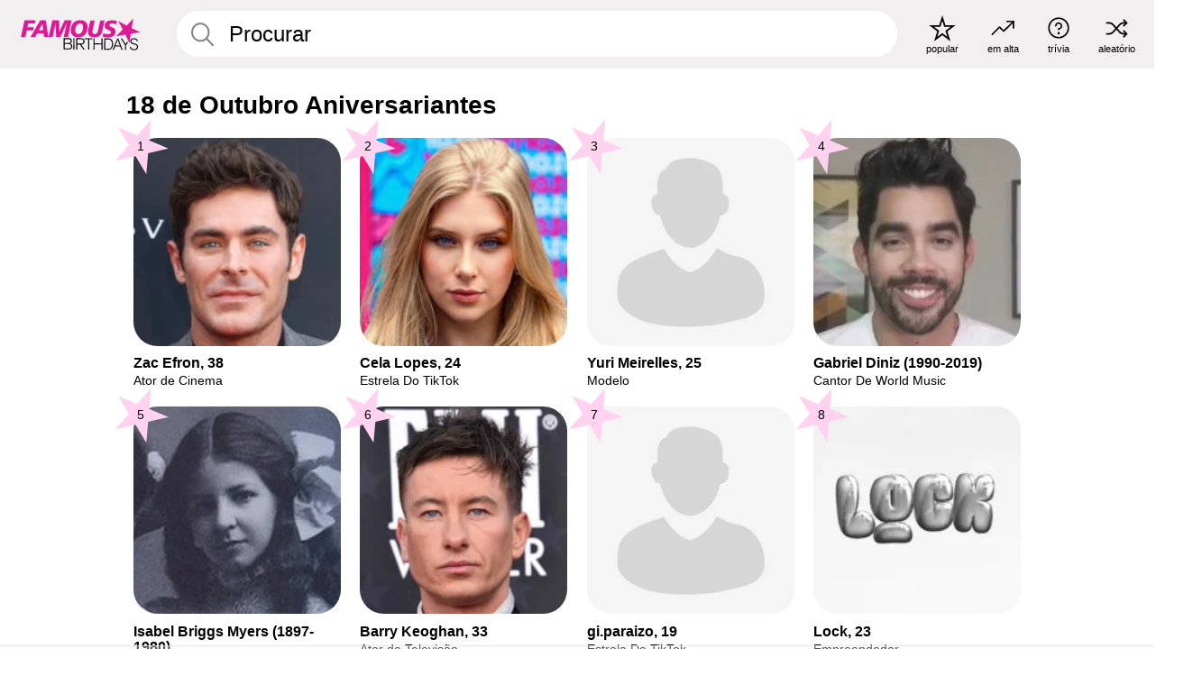

--- FILE ---
content_type: text/html; charset=UTF-8
request_url: https://pt.famousbirthdays.com/october18.html
body_size: 5091
content:
<!DOCTYPE html>
<html class="no-js" lang= "pt" >
  <head>
    <link rel="preconnect" href="https://a.pub.network/" crossorigin />
    <link rel="preconnect" href="https://d.pub.network/" crossorigin />
    <link rel="preconnect" href="https://c.amazon-adsystem.com" crossorigin />


    
    <meta charset="utf-8">
        <meta http-equiv="X-UA-Compatible" content="IE=edge">

    <meta name="viewport" content="width=device-width, initial-scale=1">
    <title>18 de Outubro Aniversariantes | Famous Birthdays </title>
    <meta name="description" content="Saiba quem são os aniversariantes mais famosos de 18 Outubro, incluindo Zac Efron, Cela Lopes, Yuri Meirelles, Gabriel Diniz, Isabel Briggs Myers e muito mais.">

    <link rel="icon" href="/favicon.ico" sizes="any">
    <link rel="apple-touch-icon" href="/apple-touch-icon.png">
    <link rel="manifest" href="/manifest.json">

    
    
    <style>
      [id^='famousbirthdays_']{
        display:flex;align-items:center;justify-content:center;flex-direction:column;
        min-height:calc(var(--height) + var(--fsAddBuffer, 0px));
        height:calc(var(--height) + var(--fsAddBuffer, 0px));
        width:100%;
      }
      #famousbirthdays_incontent_1,
      #famousbirthdays_incontent_2,
      #famousbirthdays_incontent_3,
      #famousbirthdays_incontent_4,
      #famousbirthdays_leaderboard { --height:250px; }
      @media (min-width:768px){
        #famousbirthdays_incontent_1,
        #famousbirthdays_incontent_2,
        #famousbirthdays_incontent_3,
        #famousbirthdays_leaderboard { --height:90px; }
        #famousbirthdays_siderail_right_1 { --height:600px; width:300px; }
        #famousbirthdays_siderail_right_2 { --height:250px; width:300px; }
      }
    </style>

    <link rel="stylesheet" href="/static/css/combined.min.css?v446">

  

        
    
          <script data-cfasync="false" type="text/javascript">
    var freestar = freestar || {};
    freestar.queue = freestar.queue || [];
    freestar.config = freestar.config || {};
    freestar.config.enabled_slots = [];
    freestar.initCallback = function () { (freestar.config.enabled_slots.length === 0) ? freestar.initCallbackCalled = false : freestar.newAdSlots(freestar.config.enabled_slots) }
</script>
<script src="https://a.pub.network/famousbirthdays-com/pubfig.min.js" data-cfasync="false" async></script>
<script>
var useSSL="https:"==document.location.protocol</script>
    
           <meta name="twitter:card" content="summary_large_image">
      <meta name="twitter:title" content="Outubro 18 Aniversários">
      <meta name="twitter:site" content="FamousBirthdays">
      <meta name="twitter:description" content="As celebridades mais populares nascidas nesta data!">
      <meta name="twitter:url" content="https://pt.famousbirthdays.com/october18.html">
      <meta name="twitter:image:src" content="https://www.famousbirthdays.com/img/october18.jpg">
      <meta name="twitter:image" content="https://www.famousbirthdays.com/img/october18.jpg">
      <meta name="twitter:domain" content="FamousBirthdays.com">

      <meta property="og:site_name" content="Famous Birthdays"/>
      <meta property="og:type" content="website"/>
      <meta property="og:url" content="https://pt.famousbirthdays.com/october18.html"/>
      <meta property="og:title" content="Outubro 18 Aniversários"/>
      <meta property="og:image" content="https://www.famousbirthdays.com/img/october18.jpg"/>
      <meta property="og:image:secure_url" content="https://www.famousbirthdays.com/img/october18.jpg"/>
      <meta property="og:description" content="As celebridades mais populares nascidas nesta data!"/>
    
    


    
  </head>
  <body>
    <div class="site-header">
  <a href="/" class="site-header__home" aria-label="To Famous Birthdays homepage">
    <span class="site-header__logo">
      <svg class="icon icon--logo-fb">
        <use xlink:href="/static/fonts/famous-icons.svg#icon-logo-fb"></use>
      </svg>
    </span>
    <span class="site-header__logo-mobile">
      <svg class="icon icon--logo-fb-mobile">
        <use xlink:href="/static/fonts/famous-icons.svg#icon-logo-fb-mobile"></use>
      </svg>
    </span>
  </a>
  <form id="fb_search" class="search  " role="form" name="fb_search" action="/search" method="post">
	<fieldset>
	    <input autocomplete="off" id="main-search" type="search" name="q" placeholder=" Procurar " class="type-24-26 search-bar"  aria-label="Enter Celebrity or Date" maxlength="80"  data-dark_theme="0" >
	    <div class="search-button">
	      <svg class="icon icon--search">
	        <use xlink:href="/static/fonts/famous-icons.svg#icon-search"></use>
	      </svg>
	    </div>  
	    <button type="submit" class="search-submit" aria-label="Search"></button>
	    <ul  id="autocomplete-suggestions"  class="autocomplete-suggestions search-suggestions " ></ul>
	    
	</fieldset>
</form>



  <div class="site-navigation">
    <a href="/most-popular-people.html" title="popular">
      <span class="site-navigation__icon">
        <svg class="icon icon--popular">
          <use xlink:href="/static/fonts/famous-icons.svg#icon-popular"></use>
        </svg>
      </span>
      <span>popular</span>
    </a>
    <a href="/trending" title="em alta">
      <span class="site-navigation__icon">
        <svg class="icon icon--trending">
          <use xlink:href="/static/fonts/famous-icons.svg#icon-trending"></use>
        </svg>
      </span>
      <span>em alta</span>
    </a>

        <a href="/trivia" title="trívia">
      <span class="site-navigation__icon">
        <svg class="icon icon--trivia">
          <use xlink:href="/static/fonts/famous-icons.svg#icon-trivia"></use>
        </svg>
      </span>
      <span>trívia</span>
    </a>
    <a id="random-person" href="#" title="aleatório" class="random-person">
      <span class="site-navigation__icon">
        <svg class="icon icon--random">
          <use xlink:href="/static/fonts/famous-icons.svg#icon-random"></use>
        </svg>
      </span>
      <span>aleatório</span>
    </a>
  </div>
</div>
    <main class=" layout--is-narrow ">
       
<h2 class="type-30-32 list-title">18 de Outubro Aniversariantes</h2>

		
					<div class="section-row section-row--with-top-margin section-half-bottom">
	
	<div class="tiles-module grid-item-aspect-1-1">
		<div class="tiles tiles--columns-4 tiles--gap-Y">
		<div class="tile__item">
				<a class="tile" href="https://pt.famousbirthdays.com/people/zac-efron.html">
				    <div class="tile__picture">
				        <img src="https://www.famousbirthdays.com/thumbnails/efron-zac-medium.jpg"  alt="Zac Efron" loading="lazy">
				      </div>
				    <p class="type-16-18-small">													Zac Efron, 38						
						
												
					</p>

									    <p class="tile__description type-14-16">Ator de Cinema</p>
				    
				    									    
				    				    <p class="tile__star-ranking type-16-1">
				        <svg class="icon icon--star-ranking">
				          <use xlink:href="/static/fonts/famous-icons.svg#icon-star-ranking"></use>
				        </svg>
				        <span>1</span>
				    </p>
				    				  </a>
			</div>
		
		
		
		
		
		
		
		
					
					<div class="tile__item">
				<a class="tile" href="https://pt.famousbirthdays.com/people/cela-lopes.html">
				    <div class="tile__picture">
				        <img src="https://www.famousbirthdays.com/thumbnails/lopes-cela-medium.jpg"  alt="Cela Lopes" loading="lazy">
				      </div>
				    <p class="type-16-18-small">													Cela Lopes, 24						
						
												
					</p>

									    <p class="tile__description type-14-16">Estrela Do TikTok</p>
				    
				    									    
				    				    <p class="tile__star-ranking type-16-1">
				        <svg class="icon icon--star-ranking">
				          <use xlink:href="/static/fonts/famous-icons.svg#icon-star-ranking"></use>
				        </svg>
				        <span>2</span>
				    </p>
				    				  </a>
			</div>
		
		
		
		
		
		
		
		
					
					<div class="tile__item">
				<a class="tile" href="https://pt.famousbirthdays.com/people/yuri-meirelles.html">
				    <div class="tile__picture">
				        <img src="https://www.famousbirthdays.com/faces/large-default.jpg"  alt="Yuri Meirelles" loading="lazy">
				      </div>
				    <p class="type-16-18-small">													Yuri Meirelles, 25						
						
												
					</p>

									    <p class="tile__description type-14-16">Modelo</p>
				    
				    									    
				    				    <p class="tile__star-ranking type-16-1">
				        <svg class="icon icon--star-ranking">
				          <use xlink:href="/static/fonts/famous-icons.svg#icon-star-ranking"></use>
				        </svg>
				        <span>3</span>
				    </p>
				    				  </a>
			</div>
		
		
		
		
		
		
		
		
					
					<div class="tile__item">
				<a class="tile" href="https://pt.famousbirthdays.com/people/gabriel-diniz.html">
				    <div class="tile__picture">
				        <img src="https://www.famousbirthdays.com/thumbnails/diniz-gabriel-medium.jpg"  alt="Gabriel Diniz" loading="lazy">
				      </div>
				    <p class="type-16-18-small">						
																					Gabriel Diniz (1990-2019)
								
						
												
					</p>

									    <p class="tile__description type-14-16">Cantor De World Music</p>
				    
				    									    
				    				    <p class="tile__star-ranking type-16-1">
				        <svg class="icon icon--star-ranking">
				          <use xlink:href="/static/fonts/famous-icons.svg#icon-star-ranking"></use>
				        </svg>
				        <span>4</span>
				    </p>
				    				  </a>
			</div>
		
		
		
		
		
		
		
		
					
					<div class="tile__item">
				<a class="tile" href="https://pt.famousbirthdays.com/people/isabel-myers.html">
				    <div class="tile__picture">
				        <img src="https://www.famousbirthdays.com/thumbnails/myers-isabel-medium.jpg"  alt="Isabel Briggs Myers" loading="lazy">
				      </div>
				    <p class="type-16-18-small">						
																					Isabel Briggs Myers (1897-1980)
								
						
												
					</p>

									    <p class="tile__description type-14-16">Autor De Não-Ficção</p>
				    
				    									    
				    				    <p class="tile__star-ranking type-16-1">
				        <svg class="icon icon--star-ranking">
				          <use xlink:href="/static/fonts/famous-icons.svg#icon-star-ranking"></use>
				        </svg>
				        <span>5</span>
				    </p>
				    				  </a>
			</div>
		
		
		
		
		
		
		
		
					
					<div class="tile__item">
				<a class="tile" href="https://pt.famousbirthdays.com/people/barry-keoghan.html">
				    <div class="tile__picture">
				        <img src="https://www.famousbirthdays.com/thumbnails/keoghan-barry-medium.jpg"  alt="Barry Keoghan" loading="lazy">
				      </div>
				    <p class="type-16-18-small">													Barry Keoghan, 33						
						
												
					</p>

									    <p class="tile__description type-14-16">Ator de Televisão</p>
				    
				    									    
				    				    <p class="tile__star-ranking type-16-1">
				        <svg class="icon icon--star-ranking">
				          <use xlink:href="/static/fonts/famous-icons.svg#icon-star-ranking"></use>
				        </svg>
				        <span>6</span>
				    </p>
				    				  </a>
			</div>
		
		
		
		
		
		
		
		
					
					<div class="tile__item">
				<a class="tile" href="https://pt.famousbirthdays.com/people/gi-paraizo.html">
				    <div class="tile__picture">
				        <img src="https://www.famousbirthdays.com/faces/large-default.jpg"  alt="gi.paraizo" loading="lazy">
				      </div>
				    <p class="type-16-18-small">													gi.paraizo, 19						
						
												
					</p>

									    <p class="tile__description type-14-16">Estrela Do TikTok</p>
				    
				    									    
				    				    <p class="tile__star-ranking type-16-1">
				        <svg class="icon icon--star-ranking">
				          <use xlink:href="/static/fonts/famous-icons.svg#icon-star-ranking"></use>
				        </svg>
				        <span>7</span>
				    </p>
				    				  </a>
			</div>
		
		
		
		
		
		
		
		
					
					<div class="tile__item">
				<a class="tile" href="https://pt.famousbirthdays.com/people/jaiden-lockard.html">
				    <div class="tile__picture">
				        <img src="https://www.famousbirthdays.com/thumbnails/lockard-jaiden-medium.jpg"  alt="Lock" loading="lazy">
				      </div>
				    <p class="type-16-18-small">													Lock, 23						
						
												
					</p>

									    <p class="tile__description type-14-16">Empreendedor</p>
				    
				    									    
				    				    <p class="tile__star-ranking type-16-1">
				        <svg class="icon icon--star-ranking">
				          <use xlink:href="/static/fonts/famous-icons.svg#icon-star-ranking"></use>
				        </svg>
				        <span>8</span>
				    </p>
				    				  </a>
			</div>
		
		
		
		
		
		
		
		
					
					<div class="tile__item">
				<a class="tile" href="https://pt.famousbirthdays.com/people/tyler-posey.html">
				    <div class="tile__picture">
				        <img src="https://www.famousbirthdays.com/thumbnails/posey-tyler-medium.jpg"  alt="Tyler Posey" loading="lazy">
				      </div>
				    <p class="type-16-18-small">													Tyler Posey, 34						
						
												
					</p>

									    <p class="tile__description type-14-16">Ator de Televisão</p>
				    
				    									    
				    				    <p class="tile__star-ranking type-16-1">
				        <svg class="icon icon--star-ranking">
				          <use xlink:href="/static/fonts/famous-icons.svg#icon-star-ranking"></use>
				        </svg>
				        <span>9</span>
				    </p>
				    				  </a>
			</div>
		
		
		
		
		
		
		
		
					
					<div class="tile__item">
				<a class="tile" href="https://pt.famousbirthdays.com/people/haven-garza.html">
				    <div class="tile__picture">
				        <img src="https://www.famousbirthdays.com/thumbnails/garza-haven-medium.jpg"  alt="Haven Garza" loading="lazy">
				      </div>
				    <p class="type-16-18-small">													Haven Garza, 9						
						
												
					</p>

									    <p class="tile__description type-14-16">Estrela Do TikTok</p>
				    
				    									    
				    				    <p class="tile__star-ranking type-16-1">
				        <svg class="icon icon--star-ranking">
				          <use xlink:href="/static/fonts/famous-icons.svg#icon-star-ranking"></use>
				        </svg>
				        <span>10</span>
				    </p>
				    				  </a>
			</div>
		
		
		
		
		
		
		
		
					
					<div class="tile__item">
				<a class="tile" href="https://pt.famousbirthdays.com/people/tati-emy.html">
				    <div class="tile__picture">
				        <img src="https://www.famousbirthdays.com/faces/large-default.jpg"  alt="Tati Emy" loading="lazy">
				      </div>
				    <p class="type-16-18-small">													Tati Emy, 23						
						
												
					</p>

									    <p class="tile__description type-14-16">Estrela Do TikTok</p>
				    
				    									    
				    				    <p class="tile__star-ranking type-16-1">
				        <svg class="icon icon--star-ranking">
				          <use xlink:href="/static/fonts/famous-icons.svg#icon-star-ranking"></use>
				        </svg>
				        <span>11</span>
				    </p>
				    				  </a>
			</div>
		
		
		
		
		
		
		
		
					
					<div class="tile__item">
				<a class="tile" href="https://pt.famousbirthdays.com/people/vicky-montanari.html">
				    <div class="tile__picture">
				        <img src="https://www.famousbirthdays.com/faces/large-default.jpg"  alt="Vicky Montanari" loading="lazy">
				      </div>
				    <p class="type-16-18-small">													Vicky Montanari, 29						
						
												
					</p>

									    <p class="tile__description type-14-16">Estrela Do Instagram</p>
				    
				    									    
				    				    <p class="tile__star-ranking type-16-1">
				        <svg class="icon icon--star-ranking">
				          <use xlink:href="/static/fonts/famous-icons.svg#icon-star-ranking"></use>
				        </svg>
				        <span>12</span>
				    </p>
				    				  </a>
			</div>
		
		
		
		
		
		
		
		
																																									</div>
	</div>
</div>	

<div class="section-row section-half-bottom">
	  	<div class="banners side-paddings">
		<div align="center" data-freestar-ad="__300x250 __970x90" id="famousbirthdays_leaderboard">
  <script data-cfasync="false" type="text/javascript">
    freestar.config.enabled_slots.push({ placementName: "famousbirthdays_leaderboard", slotId: "famousbirthdays_leaderboard" });
  </script>
</div>



	</div>
	</div>

		<div class="section-row section-half-bottom">
		<div class="tiles-module grid-item-aspect-1-1">
			<div class="tiles tiles--columns-4 tiles--gap-Y">
				
			<div class="tile__item">
				<a class="tile" href="https://pt.famousbirthdays.com/people/ne-yo.html">
				    <div class="tile__picture">
				        <img src="https://www.famousbirthdays.com/thumbnails/yo-ne-medium.jpg"  alt="Ne-Yo" loading="lazy">
				      </div>
				    <p class="type-16-18-small">													Ne-Yo, 46						
						
												
					</p>

									    <p class="tile__description type-14-16">Cantor De R&amp;B</p>
				    
				    									    
				    				    <p class="tile__star-ranking type-16-1">
				        <svg class="icon icon--star-ranking">
				          <use xlink:href="/static/fonts/famous-icons.svg#icon-star-ranking"></use>
				        </svg>
				        <span>13</span>
				    </p>
				    				  </a>
			</div>
		
		
		
		
		
		
		
		
					
					<div class="tile__item">
				<a class="tile" href="https://pt.famousbirthdays.com/people/jean-claude-van-damme.html">
				    <div class="tile__picture">
				        <img src="https://www.famousbirthdays.com/thumbnails/damme-jean-medium.jpg"  alt="Jean-Claude Van Damme" loading="lazy">
				      </div>
				    <p class="type-16-18-small">													Jean-Claude Van Damme, 65						
						
												
					</p>

									    <p class="tile__description type-14-16">Ator de Cinema</p>
				    
				    									    
				    				    <p class="tile__star-ranking type-16-1">
				        <svg class="icon icon--star-ranking">
				          <use xlink:href="/static/fonts/famous-icons.svg#icon-star-ranking"></use>
				        </svg>
				        <span>14</span>
				    </p>
				    				  </a>
			</div>
		
		
		
		
		
		
		
		
					
					<div class="tile__item">
				<a class="tile" href="https://pt.famousbirthdays.com/people/gaege-gibson.html">
				    <div class="tile__picture">
				        <img src="https://www.famousbirthdays.com/thumbnails/gibson-gaege-medium.jpg"  alt="Gaege Gibson" loading="lazy">
				      </div>
				    <p class="type-16-18-small">													Gaege Gibson, 27						
						
												
					</p>

									    <p class="tile__description type-14-16">Estrela Do YouTube</p>
				    
				    									    
				    				    <p class="tile__star-ranking type-16-1">
				        <svg class="icon icon--star-ranking">
				          <use xlink:href="/static/fonts/famous-icons.svg#icon-star-ranking"></use>
				        </svg>
				        <span>15</span>
				    </p>
				    				  </a>
			</div>
		
		
		
		
		
		
		
		
					
					<div class="tile__item">
				<a class="tile" href="https://pt.famousbirthdays.com/people/sophie-thatcher.html">
				    <div class="tile__picture">
				        <img src="https://www.famousbirthdays.com/thumbnails/thatcher-sophie-medium.jpg"  alt="Sophie Bathsheba Thatcher" loading="lazy">
				      </div>
				    <p class="type-16-18-small">													Sophie Bathsheba Thatcher, 25						
						
												
					</p>

									    <p class="tile__description type-14-16">Atriz De Televisão</p>
				    
				    									    
				    				    <p class="tile__star-ranking type-16-1">
				        <svg class="icon icon--star-ranking">
				          <use xlink:href="/static/fonts/famous-icons.svg#icon-star-ranking"></use>
				        </svg>
				        <span>16</span>
				    </p>
				    				  </a>
			</div>
		
		
		
		
		
		
		
		
					
					<div class="tile__item">
				<a class="tile" href="https://pt.famousbirthdays.com/people/victoria-de-quadros.html">
				    <div class="tile__picture">
				        <img src="https://www.famousbirthdays.com/faces/large-default.jpg"  alt="Victoria Quadros" loading="lazy">
				      </div>
				    <p class="type-16-18-small">													Victoria Quadros, 31						
						
												
					</p>

									    <p class="tile__description type-14-16">Estrela Do Instagram</p>
				    
				    									    
				    				    <p class="tile__star-ranking type-16-1">
				        <svg class="icon icon--star-ranking">
				          <use xlink:href="/static/fonts/famous-icons.svg#icon-star-ranking"></use>
				        </svg>
				        <span>17</span>
				    </p>
				    				  </a>
			</div>
		
		
		
		
		
		
		
		
					
					<div class="tile__item">
				<a class="tile" href="https://pt.famousbirthdays.com/people/jake-farrow.html">
				    <div class="tile__picture">
				        <img src="https://www.famousbirthdays.com/faces/large-default.jpg"  alt="Jake Farrow" loading="lazy">
				      </div>
				    <p class="type-16-18-small">													Jake Farrow, 47						
						
												
					</p>

									    <p class="tile__description type-14-16">Roteirista</p>
				    
				    									    
				    				    <p class="tile__star-ranking type-16-1">
				        <svg class="icon icon--star-ranking">
				          <use xlink:href="/static/fonts/famous-icons.svg#icon-star-ranking"></use>
				        </svg>
				        <span>18</span>
				    </p>
				    				  </a>
			</div>
		
		
		
		
		
		
		
		
					
					<div class="tile__item">
				<a class="tile" href="https://pt.famousbirthdays.com/people/mario-junior.html">
				    <div class="tile__picture">
				        <img src="https://www.famousbirthdays.com/faces/large-default.jpg"  alt="Mario Junior" loading="lazy">
				      </div>
				    <p class="type-16-18-small">													Mario Junior, 26						
						
												
					</p>

									    <p class="tile__description type-14-16">Estrela Do TikTok</p>
				    
				    									    
				    				    <p class="tile__star-ranking type-16-1">
				        <svg class="icon icon--star-ranking">
				          <use xlink:href="/static/fonts/famous-icons.svg#icon-star-ranking"></use>
				        </svg>
				        <span>19</span>
				    </p>
				    				  </a>
			</div>
		
		
		
		
		
		
		
		
					
					<div class="tile__item">
				<a class="tile" href="https://pt.famousbirthdays.com/people/natan-mendes.html">
				    <div class="tile__picture">
				        <img src="https://www.famousbirthdays.com/faces/large-default.jpg"  alt="Natan Mendes" loading="lazy">
				      </div>
				    <p class="type-16-18-small">													Natan Mendes, 28						
						
												
					</p>

									    <p class="tile__description type-14-16">Estrela Do YouTube</p>
				    
				    									    
				    				    <p class="tile__star-ranking type-16-1">
				        <svg class="icon icon--star-ranking">
				          <use xlink:href="/static/fonts/famous-icons.svg#icon-star-ranking"></use>
				        </svg>
				        <span>20</span>
				    </p>
				    				  </a>
			</div>
		
		
		
		
		
		
		
		
					
					<div class="tile__item">
				<a class="tile" href="https://pt.famousbirthdays.com/people/oliviajiminlee.html">
				    <div class="tile__picture">
				        <img src="https://www.famousbirthdays.com/faces/large-default.jpg"  alt="oliviajiminlee" loading="lazy">
				      </div>
				    <p class="type-16-18-small">													oliviajiminlee, 21						
						
												
					</p>

									    <p class="tile__description type-14-16">Estrela Do Instagram</p>
				    
				    									    
				    				    <p class="tile__star-ranking type-16-1">
				        <svg class="icon icon--star-ranking">
				          <use xlink:href="/static/fonts/famous-icons.svg#icon-star-ranking"></use>
				        </svg>
				        <span>21</span>
				    </p>
				    				  </a>
			</div>
		
		
		
		
		
		
		
		
					
					<div class="tile__item">
				<a class="tile" href="https://pt.famousbirthdays.com/people/ricky-banks.html">
				    <div class="tile__picture">
				        <img src="https://www.famousbirthdays.com/thumbnails/banks-ricky-medium.jpg"  alt="FaZe Banks" loading="lazy">
				      </div>
				    <p class="type-16-18-small">													FaZe Banks, 34						
						
												
					</p>

									    <p class="tile__description type-14-16">Estrela Do YouTube</p>
				    
				    									    
				    				    <p class="tile__star-ranking type-16-1">
				        <svg class="icon icon--star-ranking">
				          <use xlink:href="/static/fonts/famous-icons.svg#icon-star-ranking"></use>
				        </svg>
				        <span>22</span>
				    </p>
				    				  </a>
			</div>
		
		
		
		
		
		
		
		
					
					<div class="tile__item">
				<a class="tile" href="https://pt.famousbirthdays.com/people/joseph-robinson.html">
				    <div class="tile__picture">
				        <img src="https://www.famousbirthdays.com/thumbnails/robinson-joseph-medium.jpg"  alt="Joseph Robinson" loading="lazy">
				      </div>
				    <p class="type-16-18-small">													Joseph Robinson, 23						
						
												
					</p>

									    <p class="tile__description type-14-16">Jogador De Rugby</p>
				    
				    									    
				    				    <p class="tile__star-ranking type-16-1">
				        <svg class="icon icon--star-ranking">
				          <use xlink:href="/static/fonts/famous-icons.svg#icon-star-ranking"></use>
				        </svg>
				        <span>23</span>
				    </p>
				    				  </a>
			</div>
		
		
		
		
		
		
		
		
					
					<div class="tile__item">
				<a class="tile" href="https://pt.famousbirthdays.com/people/leandro-doi.html">
				    <div class="tile__picture">
				        <img src="https://www.famousbirthdays.com/faces/large-default.jpg"  alt="Leandro Doi" loading="lazy">
				      </div>
				    <p class="type-16-18-small">													Leandro Doi, 26						
						
												
					</p>

									    <p class="tile__description type-14-16">Estrela Do YouTube</p>
				    
				    									    
				    				    <p class="tile__star-ranking type-16-1">
				        <svg class="icon icon--star-ranking">
				          <use xlink:href="/static/fonts/famous-icons.svg#icon-star-ranking"></use>
				        </svg>
				        <span>24</span>
				    </p>
				    				  </a>
			</div>
		
		
		
		
		
		
		
		
																														</div>
		</div>
	</div>	

        <div class="section-row section-half-bottom">
        <div class="bottom-buttons">
                                                <a href="/date/october18.html" class="text-rounded-button "  >
                        <div class="text-rounded-button__content-wrapper">
                        <p class="text-rounded-button__heading">Outubro 18 por Profissão</p>
                    <svg class="icon icon--arrow-right">
                        <use xlink:href="/static/fonts/famous-icons.svg#icon-arrow-right"></use>
                        </svg>
                        </div>
                    </a>
                                                                <a href="/oct.html" class="text-rounded-button "  >
                        <div class="text-rounded-button__content-wrapper">
                        <p class="text-rounded-button__heading">Outubro Aniversários</p>
                    <svg class="icon icon--arrow-right">
                        <use xlink:href="/static/fonts/famous-icons.svg#icon-arrow-right"></use>
                        </svg>
                        </div>
                    </a>
                                    </div>
    </div>
    
    
	
		<div class="section-row section-half-bottom">
		<div class="tiles-module grid-item-aspect-1-1">
			<div class="tiles tiles--columns-4 tiles--gap-Y">
			<div class="tile__item">
				<a class="tile" href="https://pt.famousbirthdays.com/people/berrypinklips.html">
				    <div class="tile__picture">
				        <img src="https://www.famousbirthdays.com/thumbnails/berrypinklips-medium.jpg"  alt="Hailey Sani" loading="lazy">
				      </div>
				    <p class="type-16-18-small">													Hailey Sani, 25						
						
												
					</p>

									    <p class="tile__description type-14-16">Estrela Do YouTube</p>
				    
				    									    
				    				    <p class="tile__star-ranking type-16-1">
				        <svg class="icon icon--star-ranking">
				          <use xlink:href="/static/fonts/famous-icons.svg#icon-star-ranking"></use>
				        </svg>
				        <span>25</span>
				    </p>
				    				  </a>
			</div>
		
		
		
		
		
		
		
		
					
					<div class="tile__item">
				<a class="tile" href="https://pt.famousbirthdays.com/people/dani-monteiro.html">
				    <div class="tile__picture">
				        <img src="https://www.famousbirthdays.com/thumbnails/monteiro-dani-medium.jpg"  alt="Dani Monteiro" loading="lazy">
				      </div>
				    <p class="type-16-18-small">													Dani Monteiro, 46						
						
												
					</p>

									    <p class="tile__description type-14-16">Apresentador De Televisão</p>
				    
				    									    
				    				    <p class="tile__star-ranking type-16-1">
				        <svg class="icon icon--star-ranking">
				          <use xlink:href="/static/fonts/famous-icons.svg#icon-star-ranking"></use>
				        </svg>
				        <span>26</span>
				    </p>
				    				  </a>
			</div>
		
		
		
		
		
		
		
		
					
					<div class="tile__item">
				<a class="tile" href="https://pt.famousbirthdays.com/people/la-vie-de-marie.html">
				    <div class="tile__picture">
				        <img src="https://www.famousbirthdays.com/thumbnails/la-vie-de-marie-medium.jpg"  alt="La Vie De Marie" loading="lazy">
				      </div>
				    <p class="type-16-18-small">													La Vie De Marie, 24						
						
												
					</p>

									    <p class="tile__description type-14-16">Estrela Do YouTube</p>
				    
				    									    
				    				    <p class="tile__star-ranking type-16-1">
				        <svg class="icon icon--star-ranking">
				          <use xlink:href="/static/fonts/famous-icons.svg#icon-star-ranking"></use>
				        </svg>
				        <span>27</span>
				    </p>
				    				  </a>
			</div>
		
		
		
		
		
		
		
		
					
					<div class="tile__item">
				<a class="tile" href="https://pt.famousbirthdays.com/people/levi-morales.html">
				    <div class="tile__picture">
				        <img src="https://www.famousbirthdays.com/thumbnails/morales-levi-medium.jpg"  alt="Levi Morales" loading="lazy">
				      </div>
				    <p class="type-16-18-small">													Levi Morales, 10						
						
												
					</p>

									    <p class="tile__description type-14-16">Estrela Do YouTube</p>
				    
				    									    
				    				    <p class="tile__star-ranking type-16-1">
				        <svg class="icon icon--star-ranking">
				          <use xlink:href="/static/fonts/famous-icons.svg#icon-star-ranking"></use>
				        </svg>
				        <span>28</span>
				    </p>
				    				  </a>
			</div>
		
		
		
		
		
		
		
		
					
					<div class="tile__item">
				<a class="tile" href="https://pt.famousbirthdays.com/people/ana-souza.html">
				    <div class="tile__picture">
				        <img src="https://www.famousbirthdays.com/faces/large-default.jpg"  alt="Ana Souza" loading="lazy">
				      </div>
				    <p class="type-16-18-small">													Ana Souza, 25						
						
												
					</p>

									    <p class="tile__description type-14-16">Estrela Do YouTube</p>
				    
				    									    
				    				    <p class="tile__star-ranking type-16-1">
				        <svg class="icon icon--star-ranking">
				          <use xlink:href="/static/fonts/famous-icons.svg#icon-star-ranking"></use>
				        </svg>
				        <span>29</span>
				    </p>
				    				  </a>
			</div>
		
		
		
		
		
		
		
		
					
					<div class="tile__item">
				<a class="tile" href="https://pt.famousbirthdays.com/people/tia-catia-carla.html">
				    <div class="tile__picture">
				        <img src="https://www.famousbirthdays.com/faces/large-default.jpg"  alt="Tia Catia Carla" loading="lazy">
				      </div>
				    <p class="type-16-18-small">													Tia Catia Carla, 49						
						
												
					</p>

									    <p class="tile__description type-14-16">Estrela Do TikTok</p>
				    
				    									    
				    				    <p class="tile__star-ranking type-16-1">
				        <svg class="icon icon--star-ranking">
				          <use xlink:href="/static/fonts/famous-icons.svg#icon-star-ranking"></use>
				        </svg>
				        <span>30</span>
				    </p>
				    				  </a>
			</div>
		
		
		
		
		
		
		
		
					
					<div class="tile__item">
				<a class="tile" href="https://pt.famousbirthdays.com/people/monalisa-nunes.html">
				    <div class="tile__picture">
				        <img src="https://www.famousbirthdays.com/faces/large-default.jpg"  alt="Monalisa Nunes" loading="lazy">
				      </div>
				    <p class="type-16-18-small">													Monalisa Nunes, 34						
						
												
					</p>

									    <p class="tile__description type-14-16">Estrela Do YouTube</p>
				    
				    									    
				    				    <p class="tile__star-ranking type-16-1">
				        <svg class="icon icon--star-ranking">
				          <use xlink:href="/static/fonts/famous-icons.svg#icon-star-ranking"></use>
				        </svg>
				        <span>31</span>
				    </p>
				    				  </a>
			</div>
		
		
		
		
		
		
		
		
					
					<div class="tile__item">
				<a class="tile" href="https://pt.famousbirthdays.com/people/mateus-chaves.html">
				    <div class="tile__picture">
				        <img src="https://www.famousbirthdays.com/faces/large-default.jpg"  alt="Mateus Chaves" loading="lazy">
				      </div>
				    <p class="type-16-18-small">													Mateus Chaves, 24						
						
												
					</p>

									    <p class="tile__description type-14-16">Estrela Do TikTok</p>
				    
				    									    
				    				    <p class="tile__star-ranking type-16-1">
				        <svg class="icon icon--star-ranking">
				          <use xlink:href="/static/fonts/famous-icons.svg#icon-star-ranking"></use>
				        </svg>
				        <span>32</span>
				    </p>
				    				  </a>
			</div>
		
		
		
		
		
		
		
		
					
					<div class="tile__item">
				<a class="tile" href="https://pt.famousbirthdays.com/people/breland-emory.html">
				    <div class="tile__picture">
				        <img src="https://www.famousbirthdays.com/thumbnails/emory-breland-medium.jpg"  alt="GlitterForever17" loading="lazy">
				      </div>
				    <p class="type-16-18-small">													GlitterForever17, 38						
						
												
					</p>

									    <p class="tile__description type-14-16">Estrela Do YouTube</p>
				    
				    									    
				    				    <p class="tile__star-ranking type-16-1">
				        <svg class="icon icon--star-ranking">
				          <use xlink:href="/static/fonts/famous-icons.svg#icon-star-ranking"></use>
				        </svg>
				        <span>33</span>
				    </p>
				    				  </a>
			</div>
		
		
		
		
		
		
		
		
					
					<div class="tile__item">
				<a class="tile" href="https://pt.famousbirthdays.com/people/nalaura-rangel.html">
				    <div class="tile__picture">
				        <img src="https://www.famousbirthdays.com/faces/large-default.jpg"  alt="Nalaura Rangel" loading="lazy">
				      </div>
				    <p class="type-16-18-small">													Nalaura Rangel, 28						
						
												
					</p>

									    <p class="tile__description type-14-16">Estrela Do Instagram</p>
				    
				    									    
				    				    <p class="tile__star-ranking type-16-1">
				        <svg class="icon icon--star-ranking">
				          <use xlink:href="/static/fonts/famous-icons.svg#icon-star-ranking"></use>
				        </svg>
				        <span>34</span>
				    </p>
				    				  </a>
			</div>
		
		
		
		
		
		
		
		
					
					<div class="tile__item">
				<a class="tile" href="https://pt.famousbirthdays.com/people/heloisa-khalifa.html">
				    <div class="tile__picture">
				        <img src="https://www.famousbirthdays.com/faces/large-default.jpg"  alt="Heloisa Khalifa" loading="lazy">
				      </div>
				    <p class="type-16-18-small">													Heloisa Khalifa, 16						
						
												
					</p>

									    <p class="tile__description type-14-16">Estrela Do YouTube</p>
				    
				    									    
				    				    <p class="tile__star-ranking type-16-1">
				        <svg class="icon icon--star-ranking">
				          <use xlink:href="/static/fonts/famous-icons.svg#icon-star-ranking"></use>
				        </svg>
				        <span>35</span>
				    </p>
				    				  </a>
			</div>
		
		
		
		
		
		
		
		
					
					<div class="tile__item">
				<a class="tile" href="https://pt.famousbirthdays.com/people/camila-rosa.html">
				    <div class="tile__picture">
				        <img src="https://www.famousbirthdays.com/thumbnails/rosa-camila-medium.jpg"  alt="Camila Rosa" loading="lazy">
				      </div>
				    <p class="type-16-18-small">													Camila Rosa, 37						
						
												
					</p>

									    <p class="tile__description type-14-16">Ilustrador</p>
				    
				    									    
				    				    <p class="tile__star-ranking type-16-1">
				        <svg class="icon icon--star-ranking">
				          <use xlink:href="/static/fonts/famous-icons.svg#icon-star-ranking"></use>
				        </svg>
				        <span>36</span>
				    </p>
				    				  </a>
			</div>
		
		
		
		
		
		
		
		
																		</div>
		</div>
	</div>
                <div class="section-row section-half-bottom">
            <div class="banners side-paddings">
                <div align="center" data-freestar-ad="__300x250 __970x90" id="famousbirthdays_incontent_2">
  <script data-cfasync="false" type="text/javascript">
    freestar.config.enabled_slots.push({ placementName: "famousbirthdays_incontent_2", slotId: "famousbirthdays_incontent_2" });
  </script>
</div>



            </div>
        </div>
        	
		<div class="section-row section-half-bottom">
		<div class="tiles-module grid-item-aspect-1-1">
			<div class="tiles tiles--columns-4 tiles--gap-Y">			
			<div class="tile__item">
				<a class="tile" href="https://pt.famousbirthdays.com/people/rony-hall.html">
				    <div class="tile__picture">
				        <img src="https://www.famousbirthdays.com/faces/large-default.jpg"  alt="Rony Hall" loading="lazy">
				      </div>
				    <p class="type-16-18-small">													Rony Hall, 37						
						
												
					</p>

									    <p class="tile__description type-14-16">Estrela Do TikTok</p>
				    
				    									    
				    				    <p class="tile__star-ranking type-16-1">
				        <svg class="icon icon--star-ranking">
				          <use xlink:href="/static/fonts/famous-icons.svg#icon-star-ranking"></use>
				        </svg>
				        <span>37</span>
				    </p>
				    				  </a>
			</div>
		
		
		
		
		
		
		
		
					
					<div class="tile__item">
				<a class="tile" href="https://pt.famousbirthdays.com/people/mark-ferris.html">
				    <div class="tile__picture">
				        <img src="https://www.famousbirthdays.com/thumbnails/ferris-mark-medium.jpg"  alt="Mark Ferris" loading="lazy">
				      </div>
				    <p class="type-16-18-small">													Mark Ferris, 35						
						
												
					</p>

									    <p class="tile__description type-14-16">Estrela Do YouTube</p>
				    
				    									    
				    				    <p class="tile__star-ranking type-16-1">
				        <svg class="icon icon--star-ranking">
				          <use xlink:href="/static/fonts/famous-icons.svg#icon-star-ranking"></use>
				        </svg>
				        <span>38</span>
				    </p>
				    				  </a>
			</div>
		
		
		
		
		
		
		
		
					
					<div class="tile__item">
				<a class="tile" href="https://pt.famousbirthdays.com/people/badkid-bam.html">
				    <div class="tile__picture">
				        <img src="https://www.famousbirthdays.com/thumbnails/badkid-bam-medium.jpg"  alt="BadKid Bam" loading="lazy">
				      </div>
				    <p class="type-16-18-small">													BadKid Bam, 20						
						
												
					</p>

									    <p class="tile__description type-14-16">Estrela Do Instagram</p>
				    
				    									    
				    				    <p class="tile__star-ranking type-16-1">
				        <svg class="icon icon--star-ranking">
				          <use xlink:href="/static/fonts/famous-icons.svg#icon-star-ranking"></use>
				        </svg>
				        <span>39</span>
				    </p>
				    				  </a>
			</div>
		
		
		
		
		
		
		
		
					
					<div class="tile__item">
				<a class="tile" href="https://pt.famousbirthdays.com/people/ivan-cavaleiro.html">
				    <div class="tile__picture">
				        <img src="https://www.famousbirthdays.com/thumbnails/cavaleiro-ivan-medium.jpg"  alt="Ivan Cavaleiro" loading="lazy">
				      </div>
				    <p class="type-16-18-small">													Ivan Cavaleiro, 32						
						
												
					</p>

									    <p class="tile__description type-14-16">Jogador De Futebol</p>
				    
				    									    
				    				    <p class="tile__star-ranking type-16-1">
				        <svg class="icon icon--star-ranking">
				          <use xlink:href="/static/fonts/famous-icons.svg#icon-star-ranking"></use>
				        </svg>
				        <span>40</span>
				    </p>
				    				  </a>
			</div>
		
		
		
		
		
		
		
		
					
					<div class="tile__item">
				<a class="tile" href="https://pt.famousbirthdays.com/people/koti-garza.html">
				    <div class="tile__picture">
				        <img src="https://www.famousbirthdays.com/thumbnails/garza-koti-medium.jpg"  alt="Koti Garza" loading="lazy">
				      </div>
				    <p class="type-16-18-small">													Koti Garza, 9						
						
												
					</p>

									    <p class="tile__description type-14-16">Estrela Do TikTok</p>
				    
				    									    
				    				    <p class="tile__star-ranking type-16-1">
				        <svg class="icon icon--star-ranking">
				          <use xlink:href="/static/fonts/famous-icons.svg#icon-star-ranking"></use>
				        </svg>
				        <span>41</span>
				    </p>
				    				  </a>
			</div>
		
		
		
		
		
		
		
		
					
					<div class="tile__item">
				<a class="tile" href="https://pt.famousbirthdays.com/people/rosane-gofman.html">
				    <div class="tile__picture">
				        <img src="https://www.famousbirthdays.com/thumbnails/gofman-rosane-medium.jpg"  alt="Rosane Gofman" loading="lazy">
				      </div>
				    <p class="type-16-18-small">													Rosane Gofman, 68						
						
												
					</p>

									    <p class="tile__description type-14-16">Atriz De Cinema</p>
				    
				    									    
				    				    <p class="tile__star-ranking type-16-1">
				        <svg class="icon icon--star-ranking">
				          <use xlink:href="/static/fonts/famous-icons.svg#icon-star-ranking"></use>
				        </svg>
				        <span>42</span>
				    </p>
				    				  </a>
			</div>
		
		
		
		
		
		
		
		
					
					<div class="tile__item">
				<a class="tile" href="https://pt.famousbirthdays.com/people/john-florence.html">
				    <div class="tile__picture">
				        <img src="https://www.famousbirthdays.com/thumbnails/florence-john-medium.jpg"  alt="John John Florence" loading="lazy">
				      </div>
				    <p class="type-16-18-small">													John John Florence, 33						
						
												
					</p>

									    <p class="tile__description type-14-16">Surfista</p>
				    
				    									    
				    				    <p class="tile__star-ranking type-16-1">
				        <svg class="icon icon--star-ranking">
				          <use xlink:href="/static/fonts/famous-icons.svg#icon-star-ranking"></use>
				        </svg>
				        <span>43</span>
				    </p>
				    				  </a>
			</div>
		
		
		
		
		
		
		
		
					
					<div class="tile__item">
				<a class="tile" href="https://pt.famousbirthdays.com/people/chan-grobler.html">
				    <div class="tile__picture">
				        <img src="https://www.famousbirthdays.com/thumbnails/grobler-chan-medium.jpg"  alt="Chané Grobler" loading="lazy">
				      </div>
				    <p class="type-16-18-small">													Chané Grobler, 25						
						
												
					</p>

									    <p class="tile__description type-14-16">Estrela Do TikTok</p>
				    
				    									    
				    				    <p class="tile__star-ranking type-16-1">
				        <svg class="icon icon--star-ranking">
				          <use xlink:href="/static/fonts/famous-icons.svg#icon-star-ranking"></use>
				        </svg>
				        <span>44</span>
				    </p>
				    				  </a>
			</div>
		
		
		
		
		
		
		
		
					
					<div class="tile__item">
				<a class="tile" href="https://pt.famousbirthdays.com/people/dante.html">
				    <div class="tile__picture">
				        <img src="https://www.famousbirthdays.com/thumbnails/dante-medium.jpg"  alt="Dante" loading="lazy">
				      </div>
				    <p class="type-16-18-small">													Dante, 42						
						
												
					</p>

									    <p class="tile__description type-14-16">Jogador De Futebol</p>
				    
				    									    
				    				    <p class="tile__star-ranking type-16-1">
				        <svg class="icon icon--star-ranking">
				          <use xlink:href="/static/fonts/famous-icons.svg#icon-star-ranking"></use>
				        </svg>
				        <span>45</span>
				    </p>
				    				  </a>
			</div>
		
		
		
		
		
		
		
		
					
					<div class="tile__item">
				<a class="tile" href="https://pt.famousbirthdays.com/people/isabela-nogueira.html">
				    <div class="tile__picture">
				        <img src="https://www.famousbirthdays.com/faces/large-default.jpg"  alt="Isabela Nogueira" loading="lazy">
				      </div>
				    <p class="type-16-18-small">													Isabela Nogueira, 19						
						
												
					</p>

									    <p class="tile__description type-14-16">Estrela Do TikTok</p>
				    
				    									    
				    				    <p class="tile__star-ranking type-16-1">
				        <svg class="icon icon--star-ranking">
				          <use xlink:href="/static/fonts/famous-icons.svg#icon-star-ranking"></use>
				        </svg>
				        <span>46</span>
				    </p>
				    				  </a>
			</div>
		
		
		
		
		
		
		
		
					
					<div class="tile__item">
				<a class="tile" href="https://pt.famousbirthdays.com/people/felipe-nonato.html">
				    <div class="tile__picture">
				        <img src="https://www.famousbirthdays.com/faces/large-default.jpg"  alt="Felipe Nonato" loading="lazy">
				      </div>
				    <p class="type-16-18-small">													Felipe Nonato, 23						
						
												
					</p>

									    <p class="tile__description type-14-16">Estrela Do TikTok</p>
				    
				    									    
				    				    <p class="tile__star-ranking type-16-1">
				        <svg class="icon icon--star-ranking">
				          <use xlink:href="/static/fonts/famous-icons.svg#icon-star-ranking"></use>
				        </svg>
				        <span>47</span>
				    </p>
				    				  </a>
			</div>
		
		
		
		
		
		
		
		
					
					<div class="tile__item">
				<a class="tile" href="https://pt.famousbirthdays.com/people/patricio-parodi.html">
				    <div class="tile__picture">
				        <img src="https://www.famousbirthdays.com/faces/large-default.jpg"  alt="Patricio Parodi" loading="lazy">
				      </div>
				    <p class="type-16-18-small">													Patricio Parodi, 32						
						
												
					</p>

									    <p class="tile__description type-14-16">Estrela De Reality Show</p>
				    
				    									    
				    				    <p class="tile__star-ranking type-16-1">
				        <svg class="icon icon--star-ranking">
				          <use xlink:href="/static/fonts/famous-icons.svg#icon-star-ranking"></use>
				        </svg>
				        <span>48</span>
				    </p>
				    				  </a>
			</div>
		
		
		
		
		
		
		
		
						</div>
		</div>
	</div>
			

					
		


              <div class="banners">
        <div align="center" data-freestar-ad="__300x250 __970x90" id="famousbirthdays_incontent_3">
  <script data-cfasync="false" type="text/javascript">
    freestar.config.enabled_slots.push({ placementName: "famousbirthdays_incontent_3", slotId: "famousbirthdays_incontent_3" });
  </script>
</div>



      </div>
          </main>
    <div class="site-footer">
      <div class="site-footer__row">
        <a class="site-footer__row__left site-footer__logo" href="/" aria-label="Home">
          <svg class="icon icon--logo-fb">
            <use xlink:href="/static/fonts/famous-icons.svg#icon-logo-fb"></use>
          </svg>
        </a>
        <div class="site-footer__row__right site-footer__icons">
          <ul class="site-footer__social">
             

             

            
             
          </ul>
          <ul class="site-footer__apps">
                                    <li>
              <a href="https://apps.apple.com/br/app/famous-birthdays/id646707938" target="_blank" rel="noopener" aria-label="Famous Birthdays in the App store">
                <svg class="icon icon--app-store">
                                      <use xlink:href="/static/fonts/famous-icons.svg#icon-app-store-pt"></use>
                                  </svg>
              </a>
              
            </li>
             
                                    <li>
              <a href="https://play.google.com/store/apps/details?id=com.famousbirthdays&amp;hl=pt" target="_blank" rel="noopener" aria-label="Famous Birthdays in the Play store">
                <svg class="icon icon--play-store">
                  <use xlink:href="/static/fonts/famous-icons.svg#icon-play-store-pt"></use>
                </svg>
              </a>
              </li>
               
            
          </ul>
          <ul class="site-footer__languages">
            
                          <li>
                <a href="https://www.famousbirthdays.com" target="_blank" rel="noopener" title="Inglês" aria-label="Inglês">
                  <svg class="icon icon--flag-usa">
                    <use xlink:href="/static/fonts/famous-icons.svg#icon-flag-usa"></use>
                  </svg>
                </a>
              </li>
            
                        <li>
              <a href="https://es.famousbirthdays.com" target="_blank" rel="noopener" title="Espanhol" aria-label="Espanhol">
                <svg class="icon icon--flag-spain">
                  <use xlink:href="/static/fonts/famous-icons.svg#icon-flag-spain"></use>
                </svg>
              </a>
            </li>
            
                              
                        <li>
              <a href="https://fr.famousbirthdays.com" target="_blank" rel="noopener" title="Francês" aria-label="Francês">
                <svg class="icon icon--flag-france">
                  <use xlink:href="/static/fonts/famous-icons.svg#icon-flag-france"></use>
                </svg>
              </a>
            </li>
            
                        <li>
              <a href="https://it.famousbirthdays.com" target="_blank" rel="noopener" title="Italiano" aria-label="Italiano">
                <svg class="icon icon--flag-italy">
                  <use xlink:href="/static/fonts/famous-icons.svg#icon-flag-italy"></use>
                </svg>
              </a>
            </li>
            
                        <li>
              <a href="https://de.famousbirthdays.com" target="_blank" rel="noopener" title="Alemão" aria-label="Alemão">
                <svg class="icon icon--flag-germany">
                  <use xlink:href="/static/fonts/famous-icons.svg#icon-flag-germany"></use>
                </svg>
              </a>
            </li>
                        
          </ul>
        </div>
      </div>
      <div class="site-footer__row site-footer__bottom">
        <div class="site-footer__row__left">
          <ul class="site-footer__navigation">
            <li><a href="/about/" class="type-14-16">Sobre</a></li>
            <li><a href="/contact/" class="type-14-16">Contato</a></li>
            <li><a href="/privacy/" class="type-14-16">Privacidade</a></li>
            <li><a href="/terms/" class="type-14-16">Termos</a></li>
          </ul>
        </div>
        <div class="site-footer__row__right site-footer__copyright">
          <p class="type-12">
            © FamousBirthdays.com - uso sujeito às práticas detalhadas em nossa política de privacidade.           </p>
                  </div>
      </div>
    </div>

    
    <form name="random" id="random-form" method="post" action="/random"></form>
    <script src="/static/js/main.js?v0.19"></script>

        <div class="adspot-sticky" id="sticky-ad" style="background-color: rgba(249,249,249,0.35);">

    </div>
      

    
  </body>
</html>